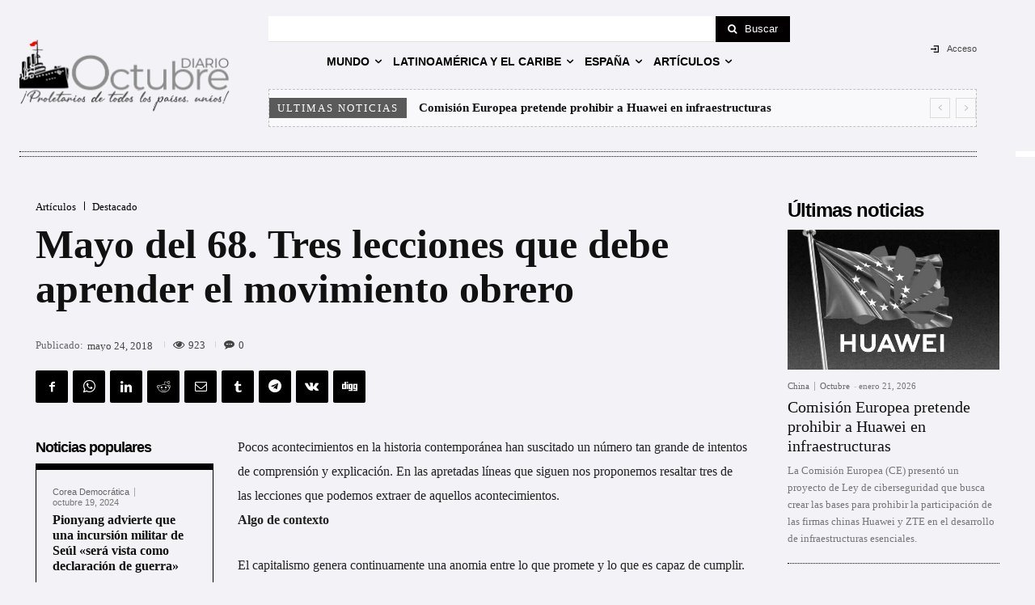

--- FILE ---
content_type: text/html; charset=UTF-8
request_url: https://diario-octubre.com/wp-admin/admin-ajax.php?td_theme_name=Newspaper&v=12.7.4
body_size: -143
content:
{"191016":923}